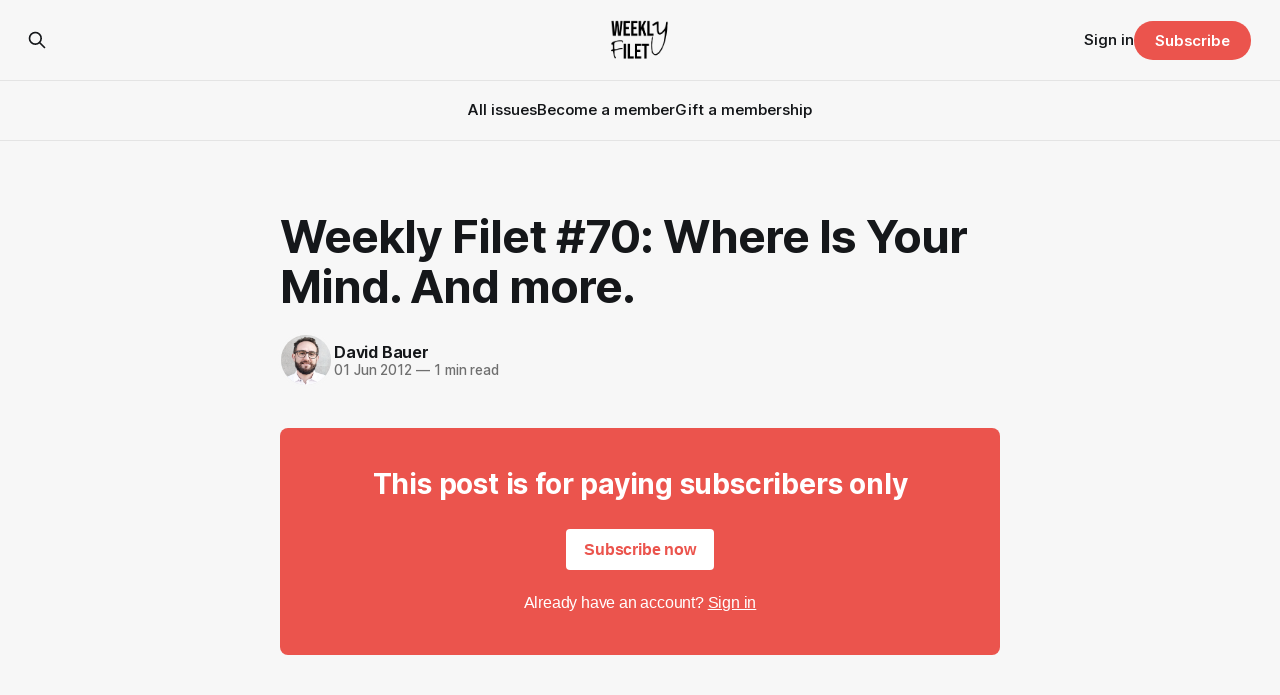

--- FILE ---
content_type: text/html; charset=utf-8
request_url: https://newsletter.weeklyfilet.com/1688565_weekly-filet-70-where-is-your-mind-and-more-/
body_size: 5787
content:
<!DOCTYPE html>
<html lang="en">
<head>

    <title>Weekly Filet #70: Where Is Your Mind. And more.</title>
    <meta charset="utf-8">
    <meta name="viewport" content="width=device-width, initial-scale=1.0">
    
    <link rel="preload" as="style" href="https://newsletter.weeklyfilet.com/assets/built/screen.css?v=4ef95581cc">
    <link rel="preload" as="script" href="https://newsletter.weeklyfilet.com/assets/built/source.js?v=4ef95581cc">
    
    <link rel="preload" as="font" type="font/woff2" href="https://newsletter.weeklyfilet.com/assets/fonts/inter-roman.woff2?v=4ef95581cc" crossorigin="anonymous">
<style>
    @font-face {
        font-family: "Inter";
        font-style: normal;
        font-weight: 100 900;
        font-display: optional;
        src: url(https://newsletter.weeklyfilet.com/assets/fonts/inter-roman.woff2?v=4ef95581cc) format("woff2");
        unicode-range: U+0000-00FF, U+0131, U+0152-0153, U+02BB-02BC, U+02C6, U+02DA, U+02DC, U+0304, U+0308, U+0329, U+2000-206F, U+2074, U+20AC, U+2122, U+2191, U+2193, U+2212, U+2215, U+FEFF, U+FFFD;
    }
</style>
        <link rel="preload" as="font" type="font/woff2" href="https://newsletter.weeklyfilet.com/assets/fonts/eb-garamond-roman.woff2?v=4ef95581cc" crossorigin="anonymous">
<link rel="preload" as="font" type="font/woff2" href="https://newsletter.weeklyfilet.com/assets/fonts/eb-garamond-italic.woff2?v=4ef95581cc" crossorigin="anonymous">
<style>
    @font-face {
        font-family: "EB Garamond";
        font-style: normal;
        font-weight: 400 800;
        font-display: optional;
        src: url(https://newsletter.weeklyfilet.com/assets/fonts/eb-garamond-roman.woff2?v=4ef95581cc) format("woff2");
        unicode-range: U+0000-00FF, U+0131, U+0152-0153, U+02BB-02BC, U+02C6, U+02DA, U+02DC, U+0304, U+0308, U+0329, U+2000-206F, U+2074, U+20AC, U+2122, U+2191, U+2193, U+2212, U+2215, U+FEFF, U+FFFD;
    }

    @font-face {
        font-family: "EB Garamond";
        font-style: italic;
        font-weight: 400 800;
        font-display: optional;
        src: url(https://newsletter.weeklyfilet.com/assets/fonts/eb-garamond-italic.woff2?v=4ef95581cc) format("woff2");
        unicode-range: U+0000-00FF, U+0131, U+0152-0153, U+02BB-02BC, U+02C6, U+02DA, U+02DC, U+0304, U+0308, U+0329, U+2000-206F, U+2074, U+20AC, U+2122, U+2191, U+2193, U+2212, U+2215, U+FEFF, U+FFFD;
    }
</style>
    <link rel="stylesheet" type="text/css" href="https://newsletter.weeklyfilet.com/assets/built/screen.css?v=4ef95581cc">

    <style>
        :root {
            --background-color: #f7f7f7
        }
    </style>

    <script>
        /* The script for calculating the color contrast has been taken from
        https://gomakethings.com/dynamically-changing-the-text-color-based-on-background-color-contrast-with-vanilla-js/ */
        var accentColor = getComputedStyle(document.documentElement).getPropertyValue('--background-color');
        accentColor = accentColor.trim().slice(1);

        if (accentColor.length === 3) {
            accentColor = accentColor[0] + accentColor[0] + accentColor[1] + accentColor[1] + accentColor[2] + accentColor[2];
        }

        var r = parseInt(accentColor.substr(0, 2), 16);
        var g = parseInt(accentColor.substr(2, 2), 16);
        var b = parseInt(accentColor.substr(4, 2), 16);
        var yiq = ((r * 299) + (g * 587) + (b * 114)) / 1000;
        var textColor = (yiq >= 128) ? 'dark' : 'light';

        document.documentElement.className = `has-${textColor}-text`;
    </script>

    <link rel="icon" href="https://newsletter.weeklyfilet.com/content/images/size/w256h256/2024/09/Favicon.png" type="image/png">
    <link rel="canonical" href="https://newsletter.weeklyfilet.com/1688565_weekly-filet-70-where-is-your-mind-and-more-/">
    <meta name="referrer" content="no-referrer-when-downgrade">
    
    <meta property="og:site_name" content="Weekly Filet">
    <meta property="og:type" content="article">
    <meta property="og:title" content="Weekly Filet #70: Where Is Your Mind. And more.">
    <meta property="og:description" content="Carefully curated recommendations for curious minds who love when something makes them go «Huh, I never thought of it this way!».">
    <meta property="og:url" content="https://newsletter.weeklyfilet.com/1688565_weekly-filet-70-where-is-your-mind-and-more-/">
    <meta property="og:image" content="https://newsletter.weeklyfilet.com/content/images/size/w1200/2024/09/Social-Card.png">
    <meta property="article:published_time" content="2012-06-01T19:30:00.000Z">
    <meta property="article:modified_time" content="2012-06-01T19:30:00.000Z">
    
    <meta name="twitter:card" content="summary_large_image">
    <meta name="twitter:title" content="Weekly Filet #70: Where Is Your Mind. And more.">
    <meta name="twitter:description" content="Carefully curated recommendations for curious minds who love when something makes them go «Huh, I never thought of it this way!».">
    <meta name="twitter:url" content="https://newsletter.weeklyfilet.com/1688565_weekly-filet-70-where-is-your-mind-and-more-/">
    <meta name="twitter:image" content="https://newsletter.weeklyfilet.com/content/images/size/w1200/2024/09/Social-Card-1.png">
    <meta name="twitter:label1" content="Written by">
    <meta name="twitter:data1" content="David Bauer">
    <meta name="twitter:label2" content="Filed under">
    <meta name="twitter:data2" content="">
    <meta name="twitter:creator" content="@davidbauer">
    <meta property="og:image:width" content="1200">
    <meta property="og:image:height" content="900">
    
    <script type="application/ld+json">
{
    "@context": "https://schema.org",
    "@type": "Article",
    "publisher": {
        "@type": "Organization",
        "name": "Weekly Filet",
        "url": "https://newsletter.weeklyfilet.com/",
        "logo": {
            "@type": "ImageObject",
            "url": "https://newsletter.weeklyfilet.com/content/images/2024/09/Publication-Logo-3.png"
        }
    },
    "author": {
        "@type": "Person",
        "name": "David Bauer",
        "image": {
            "@type": "ImageObject",
            "url": "https://newsletter.weeklyfilet.com/content/images/2021/10/davidbauer.png",
            "width": 400,
            "height": 400
        },
        "url": "https://newsletter.weeklyfilet.com/author/david/",
        "sameAs": [
            "https://www.davidbauer.ch",
            "https://x.com/davidbauer",
            "https://www.threads.net/@davidbauer",
            "https://bsky.app/profile/davidbauer.ch",
            "https://www.instagram.com/davidbauer",
            "https://www.linkedin.com/in/davidbauerch"
        ]
    },
    "headline": "Weekly Filet #70: Where Is Your Mind. And more.",
    "url": "https://newsletter.weeklyfilet.com/1688565_weekly-filet-70-where-is-your-mind-and-more-/",
    "datePublished": "2012-06-01T19:30:00.000Z",
    "dateModified": "2012-06-01T19:30:00.000Z",
    "mainEntityOfPage": "https://newsletter.weeklyfilet.com/1688565_weekly-filet-70-where-is-your-mind-and-more-/"
}
    </script>

    <meta name="generator" content="Ghost 6.13">
    <link rel="alternate" type="application/rss+xml" title="Weekly Filet" href="https://newsletter.weeklyfilet.com/rss/">
    <script defer src="https://cdn.jsdelivr.net/ghost/portal@~2.56/umd/portal.min.js" data-i18n="true" data-ghost="https://newsletter.weeklyfilet.com/" data-key="cbaf6f6be11c247c03f9e2931a" data-api="https://weekly-filet.ghost.io/ghost/api/content/" data-locale="en" crossorigin="anonymous"></script><style id="gh-members-styles">.gh-post-upgrade-cta-content,
.gh-post-upgrade-cta {
    display: flex;
    flex-direction: column;
    align-items: center;
    font-family: -apple-system, BlinkMacSystemFont, 'Segoe UI', Roboto, Oxygen, Ubuntu, Cantarell, 'Open Sans', 'Helvetica Neue', sans-serif;
    text-align: center;
    width: 100%;
    color: #ffffff;
    font-size: 16px;
}

.gh-post-upgrade-cta-content {
    border-radius: 8px;
    padding: 40px 4vw;
}

.gh-post-upgrade-cta h2 {
    color: #ffffff;
    font-size: 28px;
    letter-spacing: -0.2px;
    margin: 0;
    padding: 0;
}

.gh-post-upgrade-cta p {
    margin: 20px 0 0;
    padding: 0;
}

.gh-post-upgrade-cta small {
    font-size: 16px;
    letter-spacing: -0.2px;
}

.gh-post-upgrade-cta a {
    color: #ffffff;
    cursor: pointer;
    font-weight: 500;
    box-shadow: none;
    text-decoration: underline;
}

.gh-post-upgrade-cta a:hover {
    color: #ffffff;
    opacity: 0.8;
    box-shadow: none;
    text-decoration: underline;
}

.gh-post-upgrade-cta a.gh-btn {
    display: block;
    background: #ffffff;
    text-decoration: none;
    margin: 28px 0 0;
    padding: 8px 18px;
    border-radius: 4px;
    font-size: 16px;
    font-weight: 600;
}

.gh-post-upgrade-cta a.gh-btn:hover {
    opacity: 0.92;
}</style><script async src="https://js.stripe.com/v3/"></script>
    <script defer src="https://cdn.jsdelivr.net/ghost/sodo-search@~1.8/umd/sodo-search.min.js" data-key="cbaf6f6be11c247c03f9e2931a" data-styles="https://cdn.jsdelivr.net/ghost/sodo-search@~1.8/umd/main.css" data-sodo-search="https://weekly-filet.ghost.io/" data-locale="en" crossorigin="anonymous"></script>
    
    <link href="https://newsletter.weeklyfilet.com/webmentions/receive/" rel="webmention">
    <script defer src="/public/cards.min.js?v=4ef95581cc"></script>
    <link rel="stylesheet" type="text/css" href="/public/cards.min.css?v=4ef95581cc">
    <script defer src="/public/member-attribution.min.js?v=4ef95581cc"></script>
    <script defer src="/public/ghost-stats.min.js?v=4ef95581cc" data-stringify-payload="false" data-datasource="analytics_events" data-storage="localStorage" data-host="https://newsletter.weeklyfilet.com/.ghost/analytics/api/v1/page_hit"  tb_site_uuid="91e2fbf3-710f-49bf-9157-34b358389c7d" tb_post_uuid="dbac146d-f2ed-4815-9930-a68d53783e70" tb_post_type="post" tb_member_uuid="undefined" tb_member_status="undefined"></script><style>:root {--ghost-accent-color: #EB544D;}</style>
    <style>

/* Hide feature image on migrated posts */
 .article-image, .post-card-image, .gh-article-excerpt.is-body { display: none; }
    
    .kg-bookmark-content {font-family: sans-serif;}
    
    
table.geochallenge td {border:none}

</style>

<script defer data-domain="newsletter.weeklyfilet.com" src="https://plausible.io/js/plausible.js"></script>

<script>


</script>

</head>
<body class="post-template tag-hash-substack has-sans-title has-serif-body">

<div class="gh-viewport">
    
    <header id="gh-navigation" class="gh-navigation is-stacked gh-outer">
    <div class="gh-navigation-inner gh-inner">

        <div class="gh-navigation-brand">
            <a class="gh-navigation-logo is-title" href="https://newsletter.weeklyfilet.com">
                    <img src="https://newsletter.weeklyfilet.com/content/images/2024/09/Publication-Logo-3.png" alt="Weekly Filet">
            </a>
            <button class="gh-search gh-icon-button" aria-label="Search this site" data-ghost-search>
    <svg xmlns="http://www.w3.org/2000/svg" fill="none" viewBox="0 0 24 24" stroke="currentColor" stroke-width="2" width="20" height="20"><path stroke-linecap="round" stroke-linejoin="round" d="M21 21l-6-6m2-5a7 7 0 11-14 0 7 7 0 0114 0z"></path></svg></button>            <button class="gh-burger gh-icon-button" aria-label="Menu">
                <svg xmlns="http://www.w3.org/2000/svg" width="24" height="24" fill="currentColor" viewBox="0 0 256 256"><path d="M224,128a8,8,0,0,1-8,8H40a8,8,0,0,1,0-16H216A8,8,0,0,1,224,128ZM40,72H216a8,8,0,0,0,0-16H40a8,8,0,0,0,0,16ZM216,184H40a8,8,0,0,0,0,16H216a8,8,0,0,0,0-16Z"></path></svg>                <svg xmlns="http://www.w3.org/2000/svg" width="24" height="24" fill="currentColor" viewBox="0 0 256 256"><path d="M205.66,194.34a8,8,0,0,1-11.32,11.32L128,139.31,61.66,205.66a8,8,0,0,1-11.32-11.32L116.69,128,50.34,61.66A8,8,0,0,1,61.66,50.34L128,116.69l66.34-66.35a8,8,0,0,1,11.32,11.32L139.31,128Z"></path></svg>            </button>
        </div>

        <nav class="gh-navigation-menu">
            <ul class="nav">
    <li class="nav-all-issues"><a href="https://newsletter.weeklyfilet.com/">All issues</a></li>
    <li class="nav-become-a-member"><a href="https://newsletter.weeklyfilet.com/#/portal">Become a member</a></li>
    <li class="nav-gift-a-membership"><a href="https://newsletter.weeklyfilet.com/gift/">Gift a membership</a></li>
</ul>

        </nav>

        <div class="gh-navigation-actions">
                <button class="gh-search gh-icon-button" aria-label="Search this site" data-ghost-search>
    <svg xmlns="http://www.w3.org/2000/svg" fill="none" viewBox="0 0 24 24" stroke="currentColor" stroke-width="2" width="20" height="20"><path stroke-linecap="round" stroke-linejoin="round" d="M21 21l-6-6m2-5a7 7 0 11-14 0 7 7 0 0114 0z"></path></svg></button>                <div class="gh-navigation-members">
                            <a href="#/portal/signin" data-portal="signin">Sign in</a>
                                <a class="gh-button" href="#/portal/signup" data-portal="signup">Subscribe</a>
                </div>
        </div>

    </div>
</header>

    

<main class="gh-main">

    <article class="gh-article post tag-hash-substack no-image">

        <header class="gh-article-header gh-canvas">

            <h1 class="gh-article-title is-title">Weekly Filet #70: Where Is Your Mind. And more.</h1>

            <div class="gh-article-meta">
                <div class="gh-article-author-image instapaper_ignore">
                            <a href="/author/david/">
                                <img class="author-profile-image" src="/content/images/size/w160/2021/10/davidbauer.png" alt="David Bauer">
                            </a>
                </div>
                <div class="gh-article-meta-wrapper">
                    <h4 class="gh-article-author-name"><a href="/author/david/">David Bauer</a></h4>
                    <div class="gh-article-meta-content">
                        <time class="gh-article-meta-date" datetime="2012-06-01">01 Jun 2012</time>
                            <span class="gh-article-meta-length"><span class="bull">—</span> 1 min read</span>
                    </div>
                </div>
            </div>

            
        </header>

        <section class="gh-content gh-canvas is-body">
            
<aside class="gh-post-upgrade-cta">
    <div class="gh-post-upgrade-cta-content" style="background-color: #EB544D">
            <h2>This post is for paying subscribers only</h2>
            <a class="gh-btn" data-portal="signup" href="#/portal/signup" style="color:#EB544D">Subscribe now</a>
            <p><small>Already have an account? <a data-portal="signin" href="#/portal/signin">Sign in</a></small></p>
    </div>
</aside>

        </section>

    </article>


</main>


            <section class="gh-container is-grid gh-outer">
                <div class="gh-container-inner gh-inner">
                    <h2 class="gh-container-title">Read more</h2>
                    <div class="gh-feed">
                            <article class="gh-card post no-image">
    <a class="gh-card-link" href="/how-to-navigate-a-rapidly-changing-world/">
        <div class="gh-card-wrapper">
            <h3 class="gh-card-title is-title">How to navigate a rapidly changing world</h3>
                <p class="gh-card-excerpt is-body">«The fact that we cannot save everything does not mean we cannot save anything» (#559)</p>
            <footer class="gh-card-meta">
<!--
             -->
                    <span class="gh-card-author">By David Bauer</span>
                    <time class="gh-card-date" datetime="2026-01-23">23 Jan 2026</time>
                <!--
         --></footer>
        </div>
    </a>
</article>
                            <article class="gh-card post no-image">
    <a class="gh-card-link" href="/trust-issues/">
        <div class="gh-card-wrapper">
            <h3 class="gh-card-title is-title">Trust issues</h3>
                <p class="gh-card-excerpt is-body"> The kids are alright (in Finland) and spending the city budget (in Paris) (#558)</p>
            <footer class="gh-card-meta">
<!--
             -->
                    <span class="gh-card-author">By David Bauer</span>
                    <time class="gh-card-date" datetime="2026-01-16">16 Jan 2026</time>
                <!--
         --></footer>
        </div>
    </a>
</article>
                            <article class="gh-card post no-image">
    <a class="gh-card-link" href="/alarmist-you-said/">
        <div class="gh-card-wrapper">
            <h3 class="gh-card-title is-title">Alarmist you said?</h3>
                <p class="gh-card-excerpt is-body">Plus: All the great news the headlines missed in 2025 (#557)</p>
            <footer class="gh-card-meta">
<!--
             -->
                    <span class="gh-card-author">By David Bauer</span>
                    <time class="gh-card-date" datetime="2026-01-09">09 Jan 2026</time>
                <!--
         --></footer>
        </div>
    </a>
</article>
                            <article class="gh-card post no-image">
    <a class="gh-card-link" href="/nothing-matters-more-than-what-you-pay-attention-to/">
        <div class="gh-card-wrapper">
            <h3 class="gh-card-title is-title">Nothing matters more than what you pay attention to.</h3>
                <p class="gh-card-excerpt is-body">Brief reflections on the year ahead.</p>
            <footer class="gh-card-meta">
<!--
             -->
                    <span class="gh-card-author">By David Bauer</span>
                    <time class="gh-card-date" datetime="2026-01-02">02 Jan 2026</time>
                <!--
         --></footer>
        </div>
    </a>
</article>
                    </div>
                </div>
            </section>

    
    <footer class="gh-footer gh-outer">
    <div class="gh-footer-inner gh-inner">

        <div class="gh-footer-bar">
            <span class="gh-footer-logo is-title">
                    <img src="https://newsletter.weeklyfilet.com/content/images/2024/09/Publication-Logo-3.png" alt="Weekly Filet">
            </span>
            <nav class="gh-footer-menu">
                <ul class="nav">
    <li class="nav-about-the-weekly-filet"><a href="https://weeklyfilet.com/#about">About the Weekly Filet</a></li>
    <li class="nav-manage-your-account"><a href="https://newsletter.weeklyfilet.com/#/portal/account">Manage your account</a></li>
    <li class="nav-browse-collections"><a href="https://weeklyfilet.com/#collections">Browse collections</a></li>
    <li class="nav-shuffle-for-a-surprise"><a href="https://weeklyfilet.com/surprise">Shuffle for a surprise</a></li>
</ul>

            </nav>
            <div class="gh-footer-copyright">
                Powered by <a href="https://ghost.org/" target="_blank" rel="noopener">Ghost</a>
            </div>
        </div>

                <section class="gh-footer-signup">
                    <h2 class="gh-footer-signup-header is-title">
                        Get the Weekly Filet
                    </h2>
                    <p class="gh-footer-signup-subhead is-body">
                        Carefully curated recommendations on what to read, watch and listen to. For nerds and changemakers who love when something makes them go «Huh, I never thought of it this way!».
                    </p>
                    <form class="gh-form" data-members-form>
    <input class="gh-form-input" id="footer-email" name="email" type="email" placeholder="jamie@example.com" required data-members-email>
    <button class="gh-button" type="submit" aria-label="Subscribe">
        <span><span>Subscribe</span> <svg xmlns="http://www.w3.org/2000/svg" width="32" height="32" fill="currentColor" viewBox="0 0 256 256"><path d="M224.49,136.49l-72,72a12,12,0,0,1-17-17L187,140H40a12,12,0,0,1,0-24H187L135.51,64.48a12,12,0,0,1,17-17l72,72A12,12,0,0,1,224.49,136.49Z"></path></svg></span>
        <svg xmlns="http://www.w3.org/2000/svg" height="24" width="24" viewBox="0 0 24 24">
    <g stroke-linecap="round" stroke-width="2" fill="currentColor" stroke="none" stroke-linejoin="round" class="nc-icon-wrapper">
        <g class="nc-loop-dots-4-24-icon-o">
            <circle cx="4" cy="12" r="3"></circle>
            <circle cx="12" cy="12" r="3"></circle>
            <circle cx="20" cy="12" r="3"></circle>
        </g>
        <style data-cap="butt">
            .nc-loop-dots-4-24-icon-o{--animation-duration:0.8s}
            .nc-loop-dots-4-24-icon-o *{opacity:.4;transform:scale(.75);animation:nc-loop-dots-4-anim var(--animation-duration) infinite}
            .nc-loop-dots-4-24-icon-o :nth-child(1){transform-origin:4px 12px;animation-delay:-.3s;animation-delay:calc(var(--animation-duration)/-2.666)}
            .nc-loop-dots-4-24-icon-o :nth-child(2){transform-origin:12px 12px;animation-delay:-.15s;animation-delay:calc(var(--animation-duration)/-5.333)}
            .nc-loop-dots-4-24-icon-o :nth-child(3){transform-origin:20px 12px}
            @keyframes nc-loop-dots-4-anim{0%,100%{opacity:.4;transform:scale(.75)}50%{opacity:1;transform:scale(1)}}
        </style>
    </g>
</svg>        <svg class="checkmark" xmlns="http://www.w3.org/2000/svg" viewBox="0 0 52 52">
    <path class="checkmark__check" fill="none" d="M14.1 27.2l7.1 7.2 16.7-16.8"/>
    <style>
        .checkmark {
            width: 40px;
            height: 40px;
            display: block;
            stroke-width: 2.5;
            stroke: currentColor;
            stroke-miterlimit: 10;
        }

        .checkmark__check {
            transform-origin: 50% 50%;
            stroke-dasharray: 48;
            stroke-dashoffset: 48;
            animation: stroke .3s cubic-bezier(0.650, 0.000, 0.450, 1.000) forwards;
        }

        @keyframes stroke {
            100% { stroke-dashoffset: 0; }
        }
    </style>
</svg>    </button>
    <p data-members-error></p>
</form>                </section>

    </div>
</footer>    
</div>

    <div class="pswp" tabindex="-1" role="dialog" aria-hidden="true">
    <div class="pswp__bg"></div>

    <div class="pswp__scroll-wrap">
        <div class="pswp__container">
            <div class="pswp__item"></div>
            <div class="pswp__item"></div>
            <div class="pswp__item"></div>
        </div>

        <div class="pswp__ui pswp__ui--hidden">
            <div class="pswp__top-bar">
                <div class="pswp__counter"></div>

                <button class="pswp__button pswp__button--close" title="Close (Esc)"></button>
                <button class="pswp__button pswp__button--share" title="Share"></button>
                <button class="pswp__button pswp__button--fs" title="Toggle fullscreen"></button>
                <button class="pswp__button pswp__button--zoom" title="Zoom in/out"></button>

                <div class="pswp__preloader">
                    <div class="pswp__preloader__icn">
                        <div class="pswp__preloader__cut">
                            <div class="pswp__preloader__donut"></div>
                        </div>
                    </div>
                </div>
            </div>

            <div class="pswp__share-modal pswp__share-modal--hidden pswp__single-tap">
                <div class="pswp__share-tooltip"></div>
            </div>

            <button class="pswp__button pswp__button--arrow--left" title="Previous (arrow left)"></button>
            <button class="pswp__button pswp__button--arrow--right" title="Next (arrow right)"></button>

            <div class="pswp__caption">
                <div class="pswp__caption__center"></div>
            </div>
        </div>
    </div>
</div>
<script src="https://newsletter.weeklyfilet.com/assets/built/source.js?v=4ef95581cc"></script>



</body>
</html>
